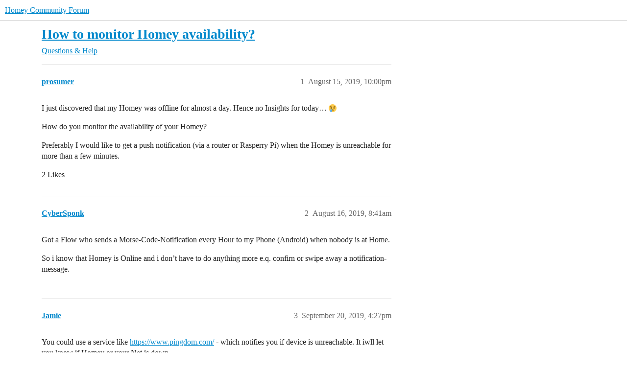

--- FILE ---
content_type: text/html; charset=utf-8
request_url: https://community.homey.app/t/how-to-monitor-homey-availability/17325
body_size: 4951
content:
<!DOCTYPE html>
<html lang="en">
  <head>
    <meta charset="utf-8">
    <title>How to monitor Homey availability? - Questions &amp; Help - Homey Community Forum</title>
    <meta name="description" content="I just discovered that my Homey was offline for almost a day. Hence no Insights for today… :cry: 
How do you monitor the availability of your Homey? 
Preferably I would like to get a push notification (via a router or Ra&amp;hellip;">
    <meta name="generator" content="Discourse 2026.1.0-latest - https://github.com/discourse/discourse version f8f53ac5e8e4348ae308fcddc078766463d5e5f3">
<link rel="icon" type="image/png" href="https://us1.discourse-cdn.com/flex025/uploads/athom/optimized/2X/6/6d79fed4caffaa8d941cec0f6f39a1d570cb317d_2_32x32.png">
<link rel="apple-touch-icon" type="image/png" href="https://us1.discourse-cdn.com/flex025/uploads/athom/optimized/2X/6/6d79fed4caffaa8d941cec0f6f39a1d570cb317d_2_180x180.png">
<meta name="theme-color" media="(prefers-color-scheme: light)" content="#fff">
<meta name="theme-color" media="(prefers-color-scheme: dark)" content="#111111">

<meta name="color-scheme" content="light dark">

<meta name="viewport" content="width=device-width, initial-scale=1.0, minimum-scale=1.0, viewport-fit=cover">
<link rel="canonical" href="https://community.homey.app/t/how-to-monitor-homey-availability/17325" />


<link rel="search" type="application/opensearchdescription+xml" href="https://community.homey.app/opensearch.xml" title="Homey Community Forum Search">

    
    <link href="https://sea1.discourse-cdn.com/flex025/stylesheets/color_definitions_light-default_-1_5_3ed396ecc6c5edb4693553dbbc7ef96dc9e703fb.css?__ws=community.homey.app" media="(prefers-color-scheme: light)" rel="stylesheet" class="light-scheme"/><link href="https://sea1.discourse-cdn.com/flex025/stylesheets/color_definitions_dark_4_5_55d3f7b9f7699871324bf6cd16377f82326cf90e.css?__ws=community.homey.app" media="(prefers-color-scheme: dark)" rel="stylesheet" class="dark-scheme" data-scheme-id="4"/>

<link href="https://sea1.discourse-cdn.com/flex025/stylesheets/common_933fb003bcfb132cbc57f4f1e512d3cb9006c5df.css?__ws=community.homey.app" media="all" rel="stylesheet" data-target="common"  />

  <link href="https://sea1.discourse-cdn.com/flex025/stylesheets/mobile_933fb003bcfb132cbc57f4f1e512d3cb9006c5df.css?__ws=community.homey.app" media="(max-width: 39.99999rem)" rel="stylesheet" data-target="mobile"  />
  <link href="https://sea1.discourse-cdn.com/flex025/stylesheets/desktop_933fb003bcfb132cbc57f4f1e512d3cb9006c5df.css?__ws=community.homey.app" media="(min-width: 40rem)" rel="stylesheet" data-target="desktop"  />



    <link href="https://sea1.discourse-cdn.com/flex025/stylesheets/automation_933fb003bcfb132cbc57f4f1e512d3cb9006c5df.css?__ws=community.homey.app" media="all" rel="stylesheet" data-target="automation"  />
    <link href="https://sea1.discourse-cdn.com/flex025/stylesheets/checklist_933fb003bcfb132cbc57f4f1e512d3cb9006c5df.css?__ws=community.homey.app" media="all" rel="stylesheet" data-target="checklist"  />
    <link href="https://sea1.discourse-cdn.com/flex025/stylesheets/discourse-adplugin_933fb003bcfb132cbc57f4f1e512d3cb9006c5df.css?__ws=community.homey.app" media="all" rel="stylesheet" data-target="discourse-adplugin"  />
    <link href="https://sea1.discourse-cdn.com/flex025/stylesheets/discourse-ai_933fb003bcfb132cbc57f4f1e512d3cb9006c5df.css?__ws=community.homey.app" media="all" rel="stylesheet" data-target="discourse-ai"  />
    <link href="https://sea1.discourse-cdn.com/flex025/stylesheets/discourse-cakeday_933fb003bcfb132cbc57f4f1e512d3cb9006c5df.css?__ws=community.homey.app" media="all" rel="stylesheet" data-target="discourse-cakeday"  />
    <link href="https://sea1.discourse-cdn.com/flex025/stylesheets/discourse-details_933fb003bcfb132cbc57f4f1e512d3cb9006c5df.css?__ws=community.homey.app" media="all" rel="stylesheet" data-target="discourse-details"  />
    <link href="https://sea1.discourse-cdn.com/flex025/stylesheets/discourse-github_933fb003bcfb132cbc57f4f1e512d3cb9006c5df.css?__ws=community.homey.app" media="all" rel="stylesheet" data-target="discourse-github"  />
    <link href="https://sea1.discourse-cdn.com/flex025/stylesheets/discourse-lazy-videos_933fb003bcfb132cbc57f4f1e512d3cb9006c5df.css?__ws=community.homey.app" media="all" rel="stylesheet" data-target="discourse-lazy-videos"  />
    <link href="https://sea1.discourse-cdn.com/flex025/stylesheets/discourse-local-dates_933fb003bcfb132cbc57f4f1e512d3cb9006c5df.css?__ws=community.homey.app" media="all" rel="stylesheet" data-target="discourse-local-dates"  />
    <link href="https://sea1.discourse-cdn.com/flex025/stylesheets/discourse-narrative-bot_933fb003bcfb132cbc57f4f1e512d3cb9006c5df.css?__ws=community.homey.app" media="all" rel="stylesheet" data-target="discourse-narrative-bot"  />
    <link href="https://sea1.discourse-cdn.com/flex025/stylesheets/discourse-policy_933fb003bcfb132cbc57f4f1e512d3cb9006c5df.css?__ws=community.homey.app" media="all" rel="stylesheet" data-target="discourse-policy"  />
    <link href="https://sea1.discourse-cdn.com/flex025/stylesheets/discourse-presence_933fb003bcfb132cbc57f4f1e512d3cb9006c5df.css?__ws=community.homey.app" media="all" rel="stylesheet" data-target="discourse-presence"  />
    <link href="https://sea1.discourse-cdn.com/flex025/stylesheets/discourse-solved_933fb003bcfb132cbc57f4f1e512d3cb9006c5df.css?__ws=community.homey.app" media="all" rel="stylesheet" data-target="discourse-solved"  />
    <link href="https://sea1.discourse-cdn.com/flex025/stylesheets/discourse-templates_933fb003bcfb132cbc57f4f1e512d3cb9006c5df.css?__ws=community.homey.app" media="all" rel="stylesheet" data-target="discourse-templates"  />
    <link href="https://sea1.discourse-cdn.com/flex025/stylesheets/discourse-topic-voting_933fb003bcfb132cbc57f4f1e512d3cb9006c5df.css?__ws=community.homey.app" media="all" rel="stylesheet" data-target="discourse-topic-voting"  />
    <link href="https://sea1.discourse-cdn.com/flex025/stylesheets/footnote_933fb003bcfb132cbc57f4f1e512d3cb9006c5df.css?__ws=community.homey.app" media="all" rel="stylesheet" data-target="footnote"  />
    <link href="https://sea1.discourse-cdn.com/flex025/stylesheets/hosted-site_933fb003bcfb132cbc57f4f1e512d3cb9006c5df.css?__ws=community.homey.app" media="all" rel="stylesheet" data-target="hosted-site"  />
    <link href="https://sea1.discourse-cdn.com/flex025/stylesheets/poll_933fb003bcfb132cbc57f4f1e512d3cb9006c5df.css?__ws=community.homey.app" media="all" rel="stylesheet" data-target="poll"  />
    <link href="https://sea1.discourse-cdn.com/flex025/stylesheets/spoiler-alert_933fb003bcfb132cbc57f4f1e512d3cb9006c5df.css?__ws=community.homey.app" media="all" rel="stylesheet" data-target="spoiler-alert"  />
    <link href="https://sea1.discourse-cdn.com/flex025/stylesheets/discourse-ai_mobile_933fb003bcfb132cbc57f4f1e512d3cb9006c5df.css?__ws=community.homey.app" media="(max-width: 39.99999rem)" rel="stylesheet" data-target="discourse-ai_mobile"  />
    <link href="https://sea1.discourse-cdn.com/flex025/stylesheets/discourse-solved_mobile_933fb003bcfb132cbc57f4f1e512d3cb9006c5df.css?__ws=community.homey.app" media="(max-width: 39.99999rem)" rel="stylesheet" data-target="discourse-solved_mobile"  />
    <link href="https://sea1.discourse-cdn.com/flex025/stylesheets/discourse-topic-voting_mobile_933fb003bcfb132cbc57f4f1e512d3cb9006c5df.css?__ws=community.homey.app" media="(max-width: 39.99999rem)" rel="stylesheet" data-target="discourse-topic-voting_mobile"  />
    <link href="https://sea1.discourse-cdn.com/flex025/stylesheets/discourse-ai_desktop_933fb003bcfb132cbc57f4f1e512d3cb9006c5df.css?__ws=community.homey.app" media="(min-width: 40rem)" rel="stylesheet" data-target="discourse-ai_desktop"  />
    <link href="https://sea1.discourse-cdn.com/flex025/stylesheets/discourse-topic-voting_desktop_933fb003bcfb132cbc57f4f1e512d3cb9006c5df.css?__ws=community.homey.app" media="(min-width: 40rem)" rel="stylesheet" data-target="discourse-topic-voting_desktop"  />
    <link href="https://sea1.discourse-cdn.com/flex025/stylesheets/poll_desktop_933fb003bcfb132cbc57f4f1e512d3cb9006c5df.css?__ws=community.homey.app" media="(min-width: 40rem)" rel="stylesheet" data-target="poll_desktop"  />

  <link href="https://sea1.discourse-cdn.com/flex025/stylesheets/common_theme_8_ffc9b0e0bfc0d3baf6fce975c46186e0da6d23aa.css?__ws=community.homey.app" media="all" rel="stylesheet" data-target="common_theme" data-theme-id="8" data-theme-name="hide users column"/>
<link href="https://sea1.discourse-cdn.com/flex025/stylesheets/common_theme_5_972eb8f1413cc5719124f52caa6933a60e5ac9ce.css?__ws=community.homey.app" media="all" rel="stylesheet" data-target="common_theme" data-theme-id="5" data-theme-name="homey"/>
    
    

    <!-- Start: Google Analytics -->
<script async="" src="https://www.googletagmanager.com/gtag/js?id=UA-54367249-13" nonce="t5flSmC90SJqeWtWYyw68ebD7"></script>
<script defer="" src="https://sea1.discourse-cdn.com/flex025/theme-javascripts/e1765f7276f3199434ef8f372aaa0ddab6f34031.js?__ws=community.homey.app" data-theme-id="5" nonce="t5flSmC90SJqeWtWYyw68ebD7"></script>
<!-- End: Google Analytics -->

<script defer="" src="https://sea1.discourse-cdn.com/flex025/theme-javascripts/129b964beddb46292fa7fc56b0a857b756446c53.js?__ws=community.homey.app" data-theme-id="5" nonce="t5flSmC90SJqeWtWYyw68ebD7"></script>
<link rel="modulepreload" href="https://sea1.discourse-cdn.com/flex025/theme-javascripts/56e5a7430ecf41d7f6c1d8c30790256c397debde.js?__ws=community.homey.app" data-theme-id="3" nonce="t5flSmC90SJqeWtWYyw68ebD7">

    
        <link rel="alternate nofollow" type="application/rss+xml" title="RSS feed of &#39;How to monitor Homey availability?&#39;" href="https://community.homey.app/t/how-to-monitor-homey-availability/17325.rss" />
    <meta property="og:site_name" content="Homey Community Forum" />
<meta property="og:type" content="website" />
<meta name="twitter:card" content="summary" />
<meta name="twitter:image" content="https://us1.discourse-cdn.com/flex025/uploads/athom/original/3X/5/c/5ca9365a04188e305bca13c09960c3a77676809c.png" />
<meta property="og:image" content="https://us1.discourse-cdn.com/flex025/uploads/athom/original/3X/5/c/5ca9365a04188e305bca13c09960c3a77676809c.png" />
<meta property="og:url" content="https://community.homey.app/t/how-to-monitor-homey-availability/17325" />
<meta name="twitter:url" content="https://community.homey.app/t/how-to-monitor-homey-availability/17325" />
<meta property="og:title" content="How to monitor Homey availability?" />
<meta name="twitter:title" content="How to monitor Homey availability?" />
<meta property="og:description" content="I just discovered that my Homey was offline for almost a day. Hence no Insights for today… 😢  How do you monitor the availability of your Homey?  Preferably I would like to get a push notification (via a router or Rasperry Pi) when the Homey is unreachable for more than a few minutes." />
<meta name="twitter:description" content="I just discovered that my Homey was offline for almost a day. Hence no Insights for today… 😢  How do you monitor the availability of your Homey?  Preferably I would like to get a push notification (via a router or Rasperry Pi) when the Homey is unreachable for more than a few minutes." />
<meta property="og:article:section" content="Questions &amp; Help" />
<meta property="og:article:section:color" content="652D90" />
<meta name="twitter:label1" value="Reading time" />
<meta name="twitter:data1" value="1 mins 🕑" />
<meta name="twitter:label2" value="Likes" />
<meta name="twitter:data2" value="4 ❤" />
<meta property="article:published_time" content="2019-08-15T22:00:00+00:00" />
<meta property="og:ignore_canonical" content="true" />


    <script type="application/ld+json">{"@context":"http://schema.org","@type":"QAPage","name":"How to monitor Homey availability?","mainEntity":{"@type":"Question","name":"How to monitor Homey availability?","text":"I just discovered that my Homey was offline for almost a day. Hence no Insights for today… :cry:\n\nHow do you monitor the availability of your Homey?\n\nPreferably I would like to get a push notification (via a router or Rasperry Pi) when the Homey is unreachable for more than a few minutes.","upvoteCount":2,"answerCount":0,"datePublished":"2019-08-15T22:00:00.000Z","author":{"@type":"Person","name":"prosumer","url":"https://community.homey.app/u/prosumer"}}}</script>
  </head>
  <body class="crawler ">
    
    <header>
  <a href="/">Homey Community Forum</a>
</header>

    <div id="main-outlet" class="wrap" role="main">
        <div id="topic-title">
    <h1>
      <a href="/t/how-to-monitor-homey-availability/17325">How to monitor Homey availability?</a>
    </h1>

      <div class="topic-category" itemscope itemtype="http://schema.org/BreadcrumbList">
          <span itemprop="itemListElement" itemscope itemtype="http://schema.org/ListItem">
            <a href="/c/questions-help/8" class="badge-wrapper bullet" itemprop="item">
              <span class='badge-category-bg' style='background-color: #652D90'></span>
              <span class='badge-category clear-badge'>
                <span class='category-name' itemprop='name'>Questions &amp; Help</span>
              </span>
            </a>
            <meta itemprop="position" content="1" />
          </span>
      </div>

  </div>

  

    <div itemscope itemtype='http://schema.org/DiscussionForumPosting'>
      <meta itemprop='headline' content='How to monitor Homey availability?'>
      <link itemprop='url' href='https://community.homey.app/t/how-to-monitor-homey-availability/17325'>
      <meta itemprop='datePublished' content='2019-08-15T22:00:00Z'>
        <meta itemprop='articleSection' content='Questions &amp; Help'>
      <meta itemprop='keywords' content=''>
      <div itemprop='publisher' itemscope itemtype="http://schema.org/Organization">
        <meta itemprop='name' content='Homey Community Forum'>
      </div>


          <div id='post_1'  class='topic-body crawler-post'>
            <div class='crawler-post-meta'>
              <span class="creator" itemprop="author" itemscope itemtype="http://schema.org/Person">
                <a itemprop="url" rel='nofollow' href='https://community.homey.app/u/prosumer'><span itemprop='name'>prosumer</span></a>
                
              </span>

                <link itemprop="mainEntityOfPage" href="https://community.homey.app/t/how-to-monitor-homey-availability/17325">


              <span class="crawler-post-infos">
                  <time  datetime='2019-08-15T22:00:00Z' class='post-time'>
                    August 15, 2019, 10:00pm
                  </time>
                  <meta itemprop='dateModified' content='2019-08-15T22:00:00Z'>
              <span itemprop='position'>1</span>
              </span>
            </div>
            <div class='post' itemprop='text'>
              <p>I just discovered that my Homey was offline for almost a day. Hence no Insights for today… <img src="https://emoji.discourse-cdn.com/twitter/cry.png?v=9" title=":cry:" class="emoji" alt=":cry:"></p>
<p>How do you monitor the availability of your Homey?</p>
<p>Preferably I would like to get a push notification (via a router or Rasperry Pi) when the Homey is unreachable for more than a few minutes.</p>
            </div>

            <div itemprop="interactionStatistic" itemscope itemtype="http://schema.org/InteractionCounter">
              <meta itemprop="interactionType" content="http://schema.org/LikeAction"/>
              <meta itemprop="userInteractionCount" content="2" />
              <span class='post-likes'>2 Likes</span>
            </div>


            
          </div>
          <div id='post_2' itemprop='comment' itemscope itemtype='http://schema.org/Comment' class='topic-body crawler-post'>
            <div class='crawler-post-meta'>
              <span class="creator" itemprop="author" itemscope itemtype="http://schema.org/Person">
                <a itemprop="url" rel='nofollow' href='https://community.homey.app/u/CyberSponk'><span itemprop='name'>CyberSponk</span></a>
                
              </span>



              <span class="crawler-post-infos">
                  <time itemprop='datePublished' datetime='2019-08-16T08:41:47Z' class='post-time'>
                    August 16, 2019,  8:41am
                  </time>
                  <meta itemprop='dateModified' content='2019-08-16T08:41:47Z'>
              <span itemprop='position'>2</span>
              </span>
            </div>
            <div class='post' itemprop='text'>
              <p>Got a Flow who sends a Morse-Code-Notification every Hour to my Phone (Android) when nobody is at Home.</p>
<p>So i know that Homey is Online and i don’t have to do anything more e.q. confirn or swipe away a notification-message.</p>
            </div>

            <div itemprop="interactionStatistic" itemscope itemtype="http://schema.org/InteractionCounter">
              <meta itemprop="interactionType" content="http://schema.org/LikeAction"/>
              <meta itemprop="userInteractionCount" content="0" />
              <span class='post-likes'></span>
            </div>


            
          </div>
          <div id='post_3' itemprop='comment' itemscope itemtype='http://schema.org/Comment' class='topic-body crawler-post'>
            <div class='crawler-post-meta'>
              <span class="creator" itemprop="author" itemscope itemtype="http://schema.org/Person">
                <a itemprop="url" rel='nofollow' href='https://community.homey.app/u/Jamie'><span itemprop='name'>Jamie</span></a>
                
              </span>



              <span class="crawler-post-infos">
                  <time itemprop='datePublished' datetime='2019-09-20T16:27:40Z' class='post-time'>
                    September 20, 2019,  4:27pm
                  </time>
                  <meta itemprop='dateModified' content='2019-09-20T16:27:40Z'>
              <span itemprop='position'>3</span>
              </span>
            </div>
            <div class='post' itemprop='text'>
              <p>You could use a service like <a href="https://www.pingdom.com/" rel="nofollow noopener">https://www.pingdom.com/</a> - which notifies you if device is unreachable. It iwll let you know if Homey or your Net is down.</p>
            </div>

            <div itemprop="interactionStatistic" itemscope itemtype="http://schema.org/InteractionCounter">
              <meta itemprop="interactionType" content="http://schema.org/LikeAction"/>
              <meta itemprop="userInteractionCount" content="0" />
              <span class='post-likes'></span>
            </div>


            
          </div>
          <div id='post_4' itemprop='comment' itemscope itemtype='http://schema.org/Comment' class='topic-body crawler-post'>
            <div class='crawler-post-meta'>
              <span class="creator" itemprop="author" itemscope itemtype="http://schema.org/Person">
                <a itemprop="url" rel='nofollow' href='https://community.homey.app/u/prosumer'><span itemprop='name'>prosumer</span></a>
                
              </span>



              <span class="crawler-post-infos">
                  <time itemprop='datePublished' datetime='2019-09-20T16:45:22Z' class='post-time'>
                    September 20, 2019,  4:45pm
                  </time>
                  <meta itemprop='dateModified' content='2019-09-20T16:45:22Z'>
              <span itemprop='position'>4</span>
              </span>
            </div>
            <div class='post' itemprop='text'>
              <aside class="quote no-group" data-username="Jamie" data-post="3" data-topic="17325" data-full="true">
<div class="title">
<div class="quote-controls"></div>
<img loading="lazy" alt="" width="24" height="24" src="https://sea1.discourse-cdn.com/flex015/user_avatar/community.homey.app/jamie/48/5274_2.png" class="avatar"> Jamie:</div>
<blockquote>
<p>You could use a service like <a href="https://www.pingdom.com/" rel="noopener nofollow ugc">https://www.pingdom.com/</a> - which notifies you if device is unreachable. </p>
</blockquote>
</aside>
<p>Starting at €11,87/month that’s a bit too pricy for me…</p>
<p>I “solved” my problem for now by letting my router ping my Homey once per hour and send a Pushover push notification if the Homey cannot be reached.</p>
            </div>

            <div itemprop="interactionStatistic" itemscope itemtype="http://schema.org/InteractionCounter">
              <meta itemprop="interactionType" content="http://schema.org/LikeAction"/>
              <meta itemprop="userInteractionCount" content="2" />
              <span class='post-likes'>2 Likes</span>
            </div>


            
          </div>
          <div id='post_6' itemprop='comment' itemscope itemtype='http://schema.org/Comment' class='topic-body crawler-post'>
            <div class='crawler-post-meta'>
              <span class="creator" itemprop="author" itemscope itemtype="http://schema.org/Person">
                <a itemprop="url" rel='nofollow' href='https://community.homey.app/u/Dijker'><span itemprop='name'>Dijker</span></a>
                
              </span>



              <span class="crawler-post-infos">
                  <time itemprop='datePublished' datetime='2024-08-06T16:28:44Z' class='post-time'>
                    August 6, 2024,  4:28pm
                  </time>
                  <meta itemprop='dateModified' content='2024-08-06T16:28:44Z'>
              <span itemprop='position'>6</span>
              </span>
            </div>
            <div class='post' itemprop='text'>
              <p>See <a href="https://community.homey.app/t/tip-offline-warning-notifications-now-receive-push-notifications-when-homey-pro-goes-offline/114483" class="inline-onebox">[Tip] Offline Warning Notifications: Now receive push notifications when Homey Pro goes offline</a></p>
            </div>

            <div itemprop="interactionStatistic" itemscope itemtype="http://schema.org/InteractionCounter">
              <meta itemprop="interactionType" content="http://schema.org/LikeAction"/>
              <meta itemprop="userInteractionCount" content="0" />
              <span class='post-likes'></span>
            </div>


            
          </div>
    </div>


    <div id="related-topics" class="more-topics__list " role="complementary" aria-labelledby="related-topics-title">
  <h3 id="related-topics-title" class="more-topics__list-title">
    Related topics
  </h3>
  <div class="topic-list-container" itemscope itemtype='http://schema.org/ItemList'>
    <meta itemprop='itemListOrder' content='http://schema.org/ItemListOrderDescending'>
    <table class='topic-list'>
      <thead>
        <tr>
          <th>Topic</th>
          <th></th>
          <th class="replies">Replies</th>
          <th class="views">Views</th>
          <th>Activity</th>
        </tr>
      </thead>
      <tbody>
          <tr class="topic-list-item" id="topic-list-item-111770">
            <td class="main-link" itemprop='itemListElement' itemscope itemtype='http://schema.org/ListItem'>
              <meta itemprop='position' content='1'>
              <span class="link-top-line">
                <a itemprop='url' href='https://community.homey.app/t/monitor-that-homey-is-online/111770' class='title raw-link raw-topic-link'>Monitor that homey is online</a>
              </span>
              <div class="link-bottom-line">
                  <a href='/c/questions-help/8' class='badge-wrapper bullet'>
                    <span class='badge-category-bg' style='background-color: #652D90'></span>
                    <span class='badge-category clear-badge'>
                      <span class='category-name'>Questions &amp; Help</span>
                    </span>
                  </a>
                  <div class="discourse-tags">
                  </div>
              </div>
            </td>
            <td class="replies">
              <span class='posts' title='posts'>7</span>
            </td>
            <td class="views">
              <span class='views' title='views'>431</span>
            </td>
            <td>
              June 27, 2024
            </td>
          </tr>
          <tr class="topic-list-item" id="topic-list-item-107391">
            <td class="main-link" itemprop='itemListElement' itemscope itemtype='http://schema.org/ListItem'>
              <meta itemprop='position' content='2'>
              <span class="link-top-line">
                <a itemprop='url' href='https://community.homey.app/t/monitor-homey-connectivity/107391' class='title raw-link raw-topic-link'>Monitor homey connectivity</a>
              </span>
              <div class="link-bottom-line">
                  <a href='/c/questions-help/8' class='badge-wrapper bullet'>
                    <span class='badge-category-bg' style='background-color: #652D90'></span>
                    <span class='badge-category clear-badge'>
                      <span class='category-name'>Questions &amp; Help</span>
                    </span>
                  </a>
                  <div class="discourse-tags">
                      <a href='https://community.homey.app/tag/homey-pro' class='discourse-tag'>homey-pro</a>
                      
                  </div>
              </div>
            </td>
            <td class="replies">
              <span class='posts' title='posts'>10</span>
            </td>
            <td class="views">
              <span class='views' title='views'>498</span>
            </td>
            <td>
              April 1, 2024
            </td>
          </tr>
          <tr class="topic-list-item" id="topic-list-item-114483">
            <td class="main-link" itemprop='itemListElement' itemscope itemtype='http://schema.org/ListItem'>
              <meta itemprop='position' content='3'>
              <span class="link-top-line">
                <a itemprop='url' href='https://community.homey.app/t/tip-offline-warning-notifications-now-receive-push-notifications-when-homey-pro-goes-offline/114483' class='title raw-link raw-topic-link'>[Tip] Offline Warning Notifications: Now receive push notifications when Homey Pro goes offline</a>
              </span>
              <div class="link-bottom-line">
                  <a href='/c/announcements/5' class='badge-wrapper bullet'>
                    <span class='badge-category-bg' style='background-color: #BF1E2E'></span>
                    <span class='badge-category clear-badge'>
                      <span class='category-name'>Announcements</span>
                    </span>
                  </a>
                  <div class="discourse-tags">
                      <a href='https://community.homey.app/tag/homey-pro' class='discourse-tag'>homey-pro</a>
                      ,&nbsp;
                      <a href='https://community.homey.app/tag/homey-pro-2023' class='discourse-tag'>homey-pro-2023</a>
                      
                  </div>
              </div>
            </td>
            <td class="replies">
              <span class='posts' title='posts'>9</span>
            </td>
            <td class="views">
              <span class='views' title='views'>1605</span>
            </td>
            <td>
              September 5, 2024
            </td>
          </tr>
          <tr class="topic-list-item" id="topic-list-item-52266">
            <td class="main-link" itemprop='itemListElement' itemscope itemtype='http://schema.org/ListItem'>
              <meta itemprop='position' content='4'>
              <span class="link-top-line">
                <a itemprop='url' href='https://community.homey.app/t/router-connection-goes-down/52266' class='title raw-link raw-topic-link'>Router connection goes down</a>
              </span>
              <div class="link-bottom-line">
                  <a href='/c/questions-help/8' class='badge-wrapper bullet'>
                    <span class='badge-category-bg' style='background-color: #652D90'></span>
                    <span class='badge-category clear-badge'>
                      <span class='category-name'>Questions &amp; Help</span>
                    </span>
                  </a>
                  <div class="discourse-tags">
                  </div>
              </div>
            </td>
            <td class="replies">
              <span class='posts' title='posts'>6</span>
            </td>
            <td class="views">
              <span class='views' title='views'>471</span>
            </td>
            <td>
              September 27, 2021
            </td>
          </tr>
          <tr class="topic-list-item" id="topic-list-item-145595">
            <td class="main-link" itemprop='itemListElement' itemscope itemtype='http://schema.org/ListItem'>
              <meta itemprop='position' content='5'>
              <span class="link-top-line">
                <a itemprop='url' href='https://community.homey.app/t/homey-offline-online/145595' class='title raw-link raw-topic-link'>Homey offline/online</a>
              </span>
              <div class="link-bottom-line">
                  <a href='/c/questions-help/8' class='badge-wrapper bullet'>
                    <span class='badge-category-bg' style='background-color: #652D90'></span>
                    <span class='badge-category clear-badge'>
                      <span class='category-name'>Questions &amp; Help</span>
                    </span>
                  </a>
                  <div class="discourse-tags">
                  </div>
              </div>
            </td>
            <td class="replies">
              <span class='posts' title='posts'>5</span>
            </td>
            <td class="views">
              <span class='views' title='views'>127</span>
            </td>
            <td>
              November 22, 2025
            </td>
          </tr>
      </tbody>
    </table>
  </div>
</div>





    </div>
    <footer class="container wrap">
  <nav class='crawler-nav'>
    <ul>
      <li itemscope itemtype='http://schema.org/SiteNavigationElement'>
        <span itemprop='name'>
          <a href='/' itemprop="url">Home </a>
        </span>
      </li>
      <li itemscope itemtype='http://schema.org/SiteNavigationElement'>
        <span itemprop='name'>
          <a href='/categories' itemprop="url">Categories </a>
        </span>
      </li>
      <li itemscope itemtype='http://schema.org/SiteNavigationElement'>
        <span itemprop='name'>
          <a href='/guidelines' itemprop="url">Guidelines </a>
        </span>
      </li>
        <li itemscope itemtype='http://schema.org/SiteNavigationElement'>
          <span itemprop='name'>
            <a href='https://legal.athom.com/?document=terms-and-conditions' itemprop="url">Terms of Service </a>
          </span>
        </li>
        <li itemscope itemtype='http://schema.org/SiteNavigationElement'>
          <span itemprop='name'>
            <a href='https://legal.athom.com/?document=privacy-policy' itemprop="url">Privacy Policy </a>
          </span>
        </li>
    </ul>
  </nav>
  <p class='powered-by-link'>Powered by <a href="https://www.discourse.org">Discourse</a>, best viewed with JavaScript enabled</p>
</footer>

    
    <!-- Start: Simple Analytics -->
<script async="" defer="" src="https://sa.athom.com/latest.js" nonce="t5flSmC90SJqeWtWYyw68ebD7"></script> 
<noscript><img src="https://sa.athom.com/noscript.gif" alt="" referrerpolicy="no-referrer-when-downgrade"></noscript>
<!-- End: Simple Analytics -->

<!-- Start: Statuspage -->
<script defer="" src="https://sea1.discourse-cdn.com/flex025/theme-javascripts/2de46b6ba5dbbbccfb50a39d9ec6ca65fad35b6d.js?__ws=community.homey.app" data-theme-id="5" nonce="t5flSmC90SJqeWtWYyw68ebD7"></script>
<!-- End: Statuspage -->
  </body>
  
</html>
